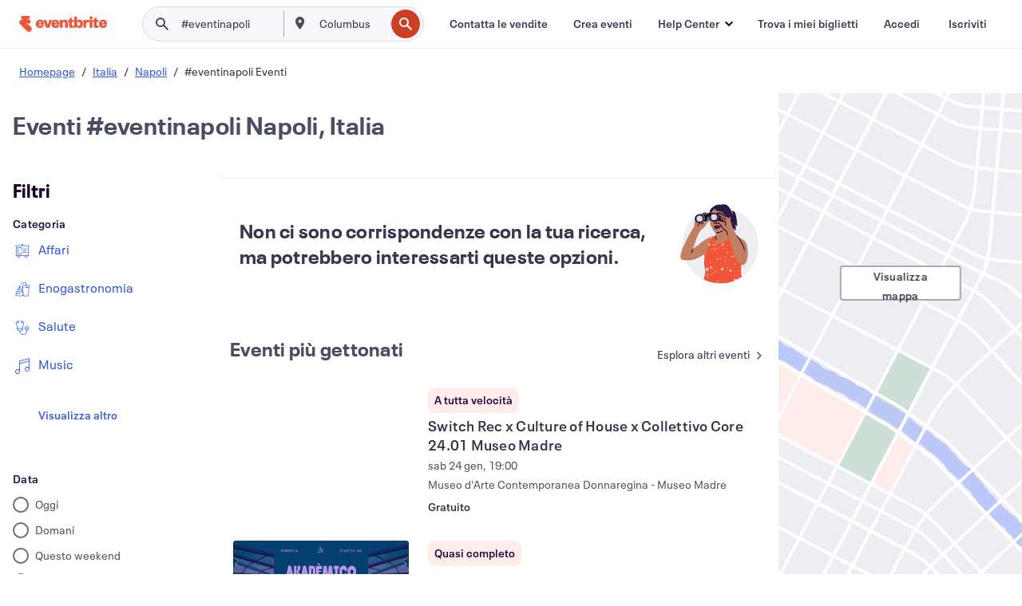

--- FILE ---
content_type: text/css
request_url: https://cdn.evbstatic.com/s3-build/fe/build/discover.2b1d2d47fd54c9e5f643.css
body_size: 342
content:
.eds-structure__notification,.eds-structure__notification.eds-structure__notification--sticky{z-index:500}.eds-structure__drawer.eds-structure__right-drawer{display:none}:root .eds-field-styled__internal .eds-field-styled__input{height:auto}.eds-event-card--consumer .eds-card--neutral:hover{-webkit-box-shadow:0 16px 64px -16px rgba(46,55,77,.24);box-shadow:0 16px 64px -16px rgba(46,55,77,.24)}.eds-event-card--consumer .eds-card--raised{-webkit-box-shadow:0 16px 64px -16px rgba(46,55,77,.24)!important;box-shadow:0 16px 64px -16px rgba(46,55,77,.24)!important}.simple-carousel__container .eds-event-card--consumer .eds-card--neutral:hover{-webkit-box-shadow:0 4px 15px 0 rgba(40,44,53,.06),0 2px 2px 0 rgba(40,44,53,.08);box-shadow:0 4px 15px 0 rgba(40,44,53,.06),0 2px 2px 0 rgba(40,44,53,.08)}.eds-promoted-label--container .eds-tooltip--hoc-wrapper .eds-tooltip{opacity:1}
html{-ms-touch-action:manipulation;touch-action:manipulation}.header-search__form-button .eds-btn{min-width:44px}.header-search__form-button .header-search__btn-content{line-height:1rem;max-width:0;overflow:hidden;padding-right:0;position:relative;-webkit-transition:all .8s ease;transition:all .8s ease;white-space:nowrap}.feed-events-bucket__content--loading{min-height:800px}


--- FILE ---
content_type: text/javascript; charset=utf-8
request_url: https://app.link/_r?sdk=web2.86.5&branch_key=key_live_epYrpbv3NngOvWj47OM81jmgCFkeYUlx&callback=branch_callback__0
body_size: 69
content:
/**/ typeof branch_callback__0 === 'function' && branch_callback__0("1541117513414096666");